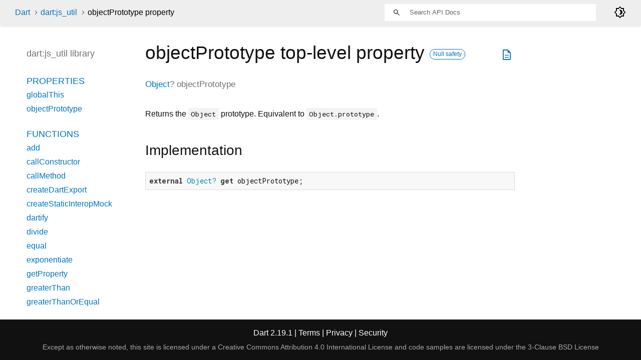

--- FILE ---
content_type: text/html
request_url: https://api.dart.dev/stable/2.19.1/dart-js_util/objectPrototype.html
body_size: 2133
content:
<!DOCTYPE html>
<html lang="en">
<head>
  <meta charset="utf-8">
  <meta http-equiv="X-UA-Compatible" content="IE=edge">
  <meta name="viewport" content="width=device-width, height=device-height, initial-scale=1, user-scalable=no">
  <meta name="description" content="API docs for the objectPrototype property from the dart:js_util library, for the Dart programming language.">
  <title>objectPrototype property - dart:js_util library - Dart API</title>
  <link rel="canonical" href="https://api.dart.dev/">


  
  <link rel="preconnect" href="https://fonts.gstatic.com">
  <link href="https://fonts.googleapis.com/css2?family=Roboto+Mono:ital,wght@0,300;0,400;0,500;0,700;1,400&amp;display=swap" rel="stylesheet">
  <link href="https://fonts.googleapis.com/css2?family=Material+Symbols+Outlined:opsz,wght,FILL,GRAD@48,400,0,0" rel="stylesheet">
  
  <link rel="stylesheet" href="../static-assets/github.css?v1">
  <link rel="stylesheet" href="../static-assets/styles.css?v1">
  <link rel="icon" href="../static-assets/favicon.png?v1">

  
<!-- Google tag (gtag.js) -->
<script async src="https://www.googletagmanager.com/gtag/js?id=G-VVQ8908SJ5"></script>
<script>
window.dataLayer = window.dataLayer || [];
function gtag(){dataLayer.push(arguments);}
gtag('js', new Date());

gtag('config', 'G-VVQ8908SJ5');
</script>
<link rel="preconnect" href="https://fonts.googleapis.com">
<link rel="preconnect" href="https://fonts.gstatic.com" crossorigin>
<link rel="preload" href="https://fonts.googleapis.com/css2?family=Google+Sans+Text:wght@400&family=Google+Sans:wght@500&display=swap" as="style">
<link rel="stylesheet" href="https://fonts.googleapis.com/css2?family=Google+Sans+Text:wght@400&family=Google+Sans:wght@500&display=swap">
<link rel="stylesheet" href="https://www.gstatic.com/glue/cookienotificationbar/cookienotificationbar.min.css">
</head>


<body data-base-href="../" data-using-base-href="false" class="light-theme">

<div id="overlay-under-drawer"></div>

<header id="title">
  <span id="sidenav-left-toggle" class="material-symbols-outlined" role="button" tabindex="0">menu</span>
  <ol class="breadcrumbs gt-separated dark hidden-xs">
    <li><a href="../index.html">Dart</a></li>
    <li><a href="../dart-js_util/dart-js_util-library.html">dart:js_util</a></li>
    <li class="self-crumb">objectPrototype property</li>
  </ol>
  <div class="self-name">objectPrototype</div>
  <form class="search navbar-right" role="search">
    <input type="text" id="search-box" autocomplete="off" disabled class="form-control typeahead" placeholder="Loading search...">
  </form>
  <div class="toggle" id="theme-button">
    <label for="theme">
      <input type="checkbox" id="theme" value="light-theme">
      <span class="material-symbols-outlined">
        brightness_4
      </span>
    </label>
  </div>
</header>
<main>

  <div id="dartdoc-main-content" class="main-content">
      <div>
  <div id="external-links" class="btn-group"><a title="View source code" class="source-link" href="https://github.com/dart-lang/sdk/blob/6fb1982e93c3da7b5458db9838a6fd67d379c329/sdk/lib/js_util/js_util.dart#L147"><span class="material-symbols-outlined">description</span></a></div>
<h1><span class="kind-top-level-property">objectPrototype</span> top-level property 
    <a href="https://dart.dev/null-safety" class="feature feature-null-safety" title="Supports the null safety language feature.">Null safety</a>
 
</h1></div>


        
<section id="getter">

<section class="multi-line-signature">
  
  <span class="returntype"><a href="../dart-core/Object-class.html">Object</a>?</span>
  <span class="name ">objectPrototype</span>
  

</section>


<section class="desc markdown">
  <p>Returns the <code>Object</code> prototype. Equivalent to <code>Object.prototype</code>.</p>
</section>


<section class="summary source-code" id="source">
  <h2><span>Implementation</span></h2>
  <pre class="language-dart"><code class="language-dart">external Object? get objectPrototype;</code></pre>
</section>

</section>


  </div> <!-- /.main-content -->

  <div id="dartdoc-sidebar-left" class="sidebar sidebar-offcanvas-left">
    <header id="header-search-sidebar" class="hidden-l">
  <form class="search-sidebar" role="search">
    <input type="text" id="search-sidebar" autocomplete="off" disabled class="form-control typeahead" placeholder="Loading search...">
  </form>
</header>

<ol class="breadcrumbs gt-separated dark hidden-l" id="sidebar-nav">
  <li><a href="../index.html">Dart</a></li>
  <li><a href="../dart-js_util/dart-js_util-library.html">dart:js_util</a></li>
  <li class="self-crumb">objectPrototype property</li>
</ol>


    <h5>dart:js_util library</h5>
    <ol>




      <li class="section-title"><a href="../dart-js_util/dart-js_util-library.html#properties">Properties</a></li>
        <li><a href="../dart-js_util/globalThis.html">globalThis</a></li>
        <li><a href="../dart-js_util/objectPrototype.html">objectPrototype</a></li>

      <li class="section-title"><a href="../dart-js_util/dart-js_util-library.html#functions">Functions</a></li>
        <li><a href="../dart-js_util/add.html">add</a></li>
        <li><a href="../dart-js_util/callConstructor.html">callConstructor</a></li>
        <li><a href="../dart-js_util/callMethod.html">callMethod</a></li>
        <li><a href="../dart-js_util/createDartExport.html">createDartExport</a></li>
        <li><a href="../dart-js_util/createStaticInteropMock.html">createStaticInteropMock</a></li>
        <li><a href="../dart-js_util/dartify.html">dartify</a></li>
        <li><a href="../dart-js_util/divide.html">divide</a></li>
        <li><a href="../dart-js_util/equal.html">equal</a></li>
        <li><a href="../dart-js_util/exponentiate.html">exponentiate</a></li>
        <li><a href="../dart-js_util/getProperty.html">getProperty</a></li>
        <li><a href="../dart-js_util/greaterThan.html">greaterThan</a></li>
        <li><a href="../dart-js_util/greaterThanOrEqual.html">greaterThanOrEqual</a></li>
        <li><a href="../dart-js_util/hasProperty.html">hasProperty</a></li>
        <li><a href="../dart-js_util/instanceof.html">instanceof</a></li>
        <li><a href="../dart-js_util/instanceOfString.html">instanceOfString</a></li>
        <li><a href="../dart-js_util/isJavaScriptArray.html">isJavaScriptArray</a></li>
        <li><a href="../dart-js_util/isJavaScriptSimpleObject.html">isJavaScriptSimpleObject</a></li>
        <li><a href="../dart-js_util/jsify.html">jsify</a></li>
        <li><a href="../dart-js_util/lessThan.html">lessThan</a></li>
        <li><a href="../dart-js_util/lessThanOrEqual.html">lessThanOrEqual</a></li>
        <li><a href="../dart-js_util/modulo.html">modulo</a></li>
        <li><a href="../dart-js_util/multiply.html">multiply</a></li>
        <li><a href="../dart-js_util/newObject.html">newObject</a></li>
        <li><a href="../dart-js_util/notEqual.html">notEqual</a></li>
        <li><a href="../dart-js_util/objectGetPrototypeOf.html">objectGetPrototypeOf</a></li>
        <li><a href="../dart-js_util/objectKeys.html">objectKeys</a></li>
        <li><a href="../dart-js_util/promiseToFuture.html">promiseToFuture</a></li>
        <li><a href="../dart-js_util/setProperty.html">setProperty</a></li>
        <li><a href="../dart-js_util/strictEqual.html">strictEqual</a></li>
        <li><a href="../dart-js_util/strictNotEqual.html">strictNotEqual</a></li>
        <li><a href="../dart-js_util/subtract.html">subtract</a></li>



      <li class="section-title"><a href="../dart-js_util/dart-js_util-library.html#exceptions">Exceptions</a></li>
        <li><a href="../dart-js_util/NullRejectionException-class.html">NullRejectionException</a></li>
</ol>

  </div><!--/.sidebar-offcanvas-left-->

  <div id="dartdoc-sidebar-right" class="sidebar sidebar-offcanvas-right">
  </div><!--/.sidebar-offcanvas-->

</main>

<footer>
  <span class="no-break">
    Dart
      2.19.1
  </span>
  <span class="glue-footer">
    <span class="no-break">
      | <a href="https://dart.dev/terms" title="Terms of use">Terms</a>
    </span>
    <span class="no-break">
      | <a href="https://policies.google.com/privacy" target="_blank" rel="noopener" title="Privacy policy" class="no-automatic-external">Privacy</a>
    </span>
    <span class="no-break">
      | <a href="https://dart.dev/security" title="Security philosophy and practices">Security</a>
    </span>

    <div class="copyright" style="font-size: 0.9em; color: darkgrey; margin-top: 0.5em;">
      Except as otherwise noted, this site is licensed under a
      <a style="color: darkgrey;" href="https://creativecommons.org/licenses/by/4.0/">
        Creative Commons Attribution 4.0 International License</a>
      and code samples are licensed under the
      <a style="color: darkgrey;" href="https://opensource.org/licenses/BSD-3-Clause" class="no-automatic-external">
        3-Clause BSD License</a>
    </div>
  </span>
</footer>



<script src="../static-assets/highlight.pack.js?v1"></script>
<script src="../static-assets/docs.dart.js"></script>










<button aria-hidden="true" class="glue-footer__link glue-cookie-notification-bar-control">
  Cookies management controls
</button>
<script src="https://www.gstatic.com/glue/cookienotificationbar/cookienotificationbar.min.js" data-glue-cookie-notification-bar-category="2B">
</script>
    </body></html>